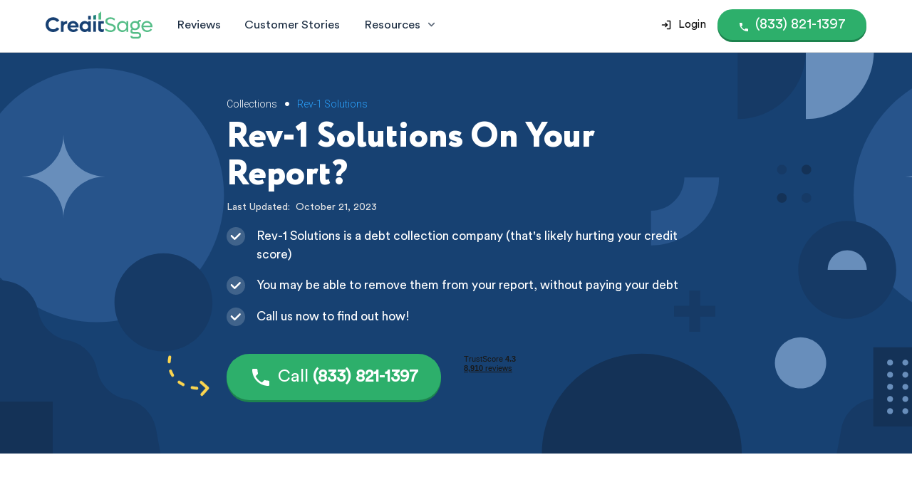

--- FILE ---
content_type: text/html; charset=utf-8
request_url: https://www.creditsage.com/collections/rev-1-solutions
body_size: 8533
content:
<!DOCTYPE html><!-- Last Published: Mon Jan 19 2026 07:05:17 GMT+0000 (Coordinated Universal Time) --><html data-wf-domain="www.creditsage.com" data-wf-page="62250ff29788231a3df59477" data-wf-site="62106803d0d13f4296bbf95b" lang="en" data-wf-collection="62250ff29788234e54f59472" data-wf-item-slug="rev-1-solutions"><head><meta charset="utf-8"/><title>How To Remove Rev-1 Solutions From Your Report, 2023</title><meta content="Rev-1 Solutions is likely on your credit report as a &quot;collections&quot; account. Learn how to remove them, today!" name="description"/><meta content="width=device-width, initial-scale=1" name="viewport"/><link href="https://cdn.prod.website-files.com/62106803d0d13f4296bbf95b/css/creditsage-com.shared.a82ee35d4.min.css" rel="stylesheet" type="text/css" integrity="sha384-qC7jXUkKTsF7/V/eR03BsqNXAjTKCBadK+g00G3FxC1gwW6Sx9DtgkQJ2Fek3Ajd" crossorigin="anonymous"/><link href="https://fonts.googleapis.com" rel="preconnect"/><link href="https://fonts.gstatic.com" rel="preconnect" crossorigin="anonymous"/><script src="https://ajax.googleapis.com/ajax/libs/webfont/1.6.26/webfont.js" type="text/javascript"></script><script type="text/javascript">WebFont.load({  google: {    families: ["Montserrat:100,100italic,200,200italic,300,300italic,400,400italic,500,500italic,600,600italic,700,700italic,800,800italic,900,900italic","Open Sans:300,300italic,400,400italic,600,600italic,700,700italic,800,800italic","Roboto:100,100italic,300,300italic,regular,italic,500,500italic,700,700italic,900,900italic"]  }});</script><script type="text/javascript">!function(o,c){var n=c.documentElement,t=" w-mod-";n.className+=t+"js",("ontouchstart"in o||o.DocumentTouch&&c instanceof DocumentTouch)&&(n.className+=t+"touch")}(window,document);</script><link href="https://cdn.prod.website-files.com/62106803d0d13f4296bbf95b/6238e303943aa1782abf5c24_favicon.png" rel="shortcut icon" type="image/x-icon"/><link href="https://cdn.prod.website-files.com/62106803d0d13f4296bbf95b/6238e305a44850e4bfd13073_webclip.png" rel="apple-touch-icon"/><!-- Google Tag Manager -->
<script>(function(w,d,s,l,i){w[l]=w[l]||[];w[l].push({'gtm.start':
new Date().getTime(),event:'gtm.js'});var f=d.getElementsByTagName(s)[0],
j=d.createElement(s),dl=l!='dataLayer'?'&l='+l:'';j.async=true;j.src=
'https://www.googletagmanager.com/gtm.js?id='+i+dl;f.parentNode.insertBefore(j,f);
})(window,document,'script','dataLayer','GTM-P4W7W4T');</script>
<!-- End Google Tag Manager -->

<!-- TrustBox script -->
<script type="text/javascript" src="//widget.trustpilot.com/bootstrap/v5/tp.widget.bootstrap.min.js" async></script>
<!-- End TrustBox script -->

<!-- Conversion Pixel for [lead]- DO NOT MODIFY --><img src="https://arttrk.com/pixel/?ad_log=referer&action=lead&pixid=6c1d5d43-b8ae-4319-8eb6-895cf475ee82" width="1" height="1" border="0" style="position: absolute"><!-- End of Conversion Pixel --><script type="application/ld+json">
{ 
 "@context": "http://schema.org", 
 "@type": "BlogPosting",
 "headline": "Rev-1 Solutions On Your Report?",
 "editor": "Ashley Astors", 
 "genre": "Credit Repair", 
 "keywords": "Rev-1 Solutions", 
 "publisher": "Credit Sage LLC",
 "url": "https://www.creditsage.com/collections/rev-1-solutions",
 "datePublished": "Oct 14, 2024",
 "dateCreated": "Mar 06, 2022",
 "dateModified": "Oct 21, 2023",
 "description": "Rev-1 Solutions is likely on your credit report as a collections account. Learn how to remove them, today!",
 "articleBody": "What Is Rev-1 Solutions On My Credit Report?
Rev-1 Solutions is a debt collection agency. If you are seeing them on your credit report, it likely means they have purchased your debt from a creditor and are (or will be) attempting to collect it from you.

Is Rev-1 Solutions A Debt Collection Agency?
Yes, Rev-1 Solutions is a debt collection agency. They buy debt from a number of different creditors that no longer wish to attempt to collect the amount themselves (also known as a charge-off).

Rev-1 Solutions may attempt to reach out via mail or phone calls (demanding payment). The worst part is a collections account will now be seen on your credit report. This hurts your score, as well as reducing your chances of getting approved for a loan or other important financial event.

But it’s not all bad news! We may be able to help you with this account. Call us today to find out more.

Who Does Rev-1 Solutions Collect For?
Rev-1 Solutions purchases debt from a range of different creditors. The information isn’t always publicly available and is constantly changing, so it’s difficult to provide an accurate and up-to-date list.

Does Rev-1 Solutions Hurt My Credit Score?
Yes, it is highly likely having Tek Collect on your credit report is damaging your score significantly.
How Do I Remove Rev-1 Solutions From My Credit Report?
To be eligible to remove Rev-1 Solutions from your credit report, you typically need to meet the following requirements:

Any information on the account is incorrect
Any information on the account is error’d
Any information on the account is fraudulent
And is not (or cannot be) fixed in an appropriate amount of time
According to a study by the U.S. PIRGs, 79% of credit reports contain mistakes or serious errors. Going after these types of accounts for our clients is our specialty.

Should I Pay For Delete With Rev-1 Solutions?
Paying off Rev-1 Solutions to have credit bureaus delete it from your report sounds like a good idea. Theres one major problem. Paying a debt in collections changes your credit report status from unpaid to paid, but the collection remains on your report for 7 years (from the date of first delinquency). This means your credit is still damaged.

Should I Negotiate A Settlement With Rev-1 Solutions?
Settling your debt with Rev-1 Solutions could go both ways. It may help your score, but it may also hurt your score. Many variables impact the end result. There is a better path to a good result. Work with a company that is able to review these accounts for you (like Credit Sage), and if any issues with the account exist you may have it removed all together (and never have to hear from them again).

Is Rev-1 Solutions Legit, Fake Or A Scam?
Rev-1 Solutions is a legitimate company. They arent fake or trying to scam you. But it is likely they are spam calling you trying to collect a debt. One of the best ways to deal with this is to dispute and remove unvalidated debts.
Why Do Rev-1 Solutions Keep Calling Me?
Rev-1 Solutions continues to call and attempt to collect a debt. The best thing you can do is ignore their calls and speak with a company that can help you get it removed (like Credit Sage).

How To Get Rev-1 Solutions To Stop Calling Me?
As we’ve mentioned above, Rev-1 Solutions will be calling you to attempt to collect a debt. The best thing you can do to stop this is speak with a company that can help you get them removed from your credit report, like Credit Sage. Once they are off your credit report, you won’t have to hear from them again.

Rev-1 Solutions Reviews And Complaints
Rev-1 Solutions has terrible BBB reviews. This may come from their repeated calls and letters to consumers trying to collect their debt.

Will Rev-1 Solutions Try Suing Or Garnishing My Wages?
Rev-1 Solutions suing would be a very unlikely situation. In rare cases it may happen, but it certainly is not the norm. State and federal laws place limits or exemptions that apply to bank and wage garnishments.

We strongly recommend calling us, we’ll help determine the likelihood of a lawsuit, but also provide you next steps in getting this collection removed.
Does Rev-1 Solutions Accept A Goodwill Letter To Remove My Collection/Charge-Off?
Based on our years of experience dealing with companies like this, Rev-1 Solutions does not accept goodwill letters to remove collection accounts or charge offs.

What Are My Rights When Dealing With Rev-1 Solutions?
You have the right to dispute any of your debt that Rev-1 Solutions has purchased. Rev-1 Solutions is governed by the Fair Debt Collection Practices Act (or FDCPA) and the Fair Credit Reporting Act (or FCRA). While these acts seem very complicated, they provide a great deal of power to the consumer if you know how to use it properly.

What Is Rev-1 Solutions Phone Number?
You likely want to call Credit Sage before deciding whether or not to call Rev-1 Solutions. The reason? You may not want to pay Rev-1 Solutions debt, especially if it is inaccurate. Paying it off could hurt your score.

Get Rev-1 Solutions Removed From Your Report, Today!
In most cases, we recommend speaking with a Credit Repair professional to analyze your credit report before you attempt to settle any debt. The main reason? Settling your debt may actually hurt your score.",
   "author": {
    "@type": "Person",
    "name": "Ashley Astors"
  }
 }
</script></head><body><div class="css w-embed"><style>
  .rich-templete.rich-templete_hero li:before {
    content: '';
    display: inline-block;
    position: absolute;
    height: 1.5em;
    left: 0;
    margin-top: 0em;
    width: 1.5em;
    background-image: url(https://cdn.prod.website-files.com/62106803d0d13f4296bbf95b/628fc9edf54d39af52c368bb_check_rich.svg);
    background-size: contain;
    background-repeat: no-repeat;
    margin-right: 0em;
  }

	.rich-templete.rich-templete_hero ul {
  	list-style: none;
    margin-top: -0.25em;
  }
  
  ul {
    padding-left: 3em;
    position: relative;
  }
  .nav-dropdown-wrp:hover .dropdown-list {
  	display: block;
  }
</style></div><header class="sct sct_header"><div class="sct__cnt"><div class="nav-wrp"><div class="nav-top"><a aria-label="Credit Sage Logo" href="/" class="w-inline-block"><img src="https://cdn.prod.website-files.com/62106803d0d13f4296bbf95b/6285d5212498df4f3a5306eb_creditsage.svg" loading="lazy" alt="Credit Sage logo" class="logo-header"/></a><div data-w-id="b694eec7-edf5-ca7d-23f4-cdbb1076c8ee" data-is-ix2-target="1" class="ic-menu" data-animation-type="lottie" data-src="https://cdn.prod.website-files.com/62106803d0d13f4296bbf95b/628779526f77d34891af504e_menu.json" data-loop="0" data-direction="1" data-autoplay="0" data-renderer="svg" data-default-duration="0.4166666666666667" data-duration="0" data-ix2-initial-state="0"></div></div><nav class="nav-list"><div class="links-wrp"><a href="/customer-reviews" class="lnk-header">Reviews</a><a href="/customer-stories" class="lnk-header">Customer Stories</a><div class="nav-dropdown-wrp"><div class="lnk-header lnk-header_resources-title">Resources</div><div class="ic ic_dropdown w-embed"><svg viewBox="0 0 12 12" fill="none" xmlns="http://www.w3.org/2000/svg">
<path d="M2 4L6 8L10 4" stroke="currentColor" stroke-width="2" stroke-linecap="round" stroke-linejoin="round"/>
</svg></div><div class="dropdown-list"><a href="/resources/collections" class="lnk-header lnk-header_dropdown">Collection Companies</a><a href="/resources/debt-collector-numbers" class="lnk-header lnk-header_dropdown">Debt Collector Numbers</a></div></div></div><div class="btns-wrp"><a href="https://customers.creditsage.com/" target="_blank" class="btn btn-login w-inline-block"><div class="ic ic_btn ic_btn-header w-embed"><svg xmlns="http://www.w3.org/2000/svg" viewBox="0 0 256 256"><rect width="256" height="256" fill="none"/><line x1="24" y1="128" x2="136" y2="128" fill="none" stroke="currentColor" stroke-linecap="round" stroke-linejoin="round" stroke-width="24"/><polyline points="96 88 136 128 96 168" fill="none" stroke="currentColor" stroke-linecap="round" stroke-linejoin="round" stroke-width="24"/><path d="M136,40h56a8,8,0,0,1,8,8V208a8,8,0,0,1-8,8H136" fill="none" stroke="currentColor" stroke-linecap="round" stroke-linejoin="round" stroke-width="24"/></svg></div><div nf-el="phone" class="btn-txt is--login w-embed">Login</div></a><a nf-el="call" aria-label="Call (855) 777-6580" href="tel:+18338211397" class="btn btn_small btn_small_green w-inline-block"><div class="ic ic_btn ic_btn-header w-embed"><svg viewBox="0 0 32 32" fill="none" xmlns="http://www.w3.org/2000/svg">
<path d="M8.83333 14.3933C10.7533 18.1667 13.84 21.2533 17.62 23.1733L20.5533 20.2333C20.92 19.8667 21.4467 19.76 21.9067 19.9067C23.4 20.4 25.0067 20.6667 26.6667 20.6667C27.4067 20.6667 28 21.26 28 22V26.6667C28 27.4067 27.4067 28 26.6667 28C14.1467 28 4 17.8533 4 5.33333C4 4.59333 4.6 4 5.33333 4H10C10.74 4 11.3333 4.59333 11.3333 5.33333C11.3333 6.99333 11.6 8.6 12.0933 10.0933C12.24 10.5533 12.1333 11.08 11.7667 11.4467L8.83333 14.3933Z" fill="currentColor"/>
</svg></div><div nf-el="phone" class="btn-txt w-embed">(833) 821-1397</div></a></div></nav></div></div><div class="css w-embed"><style>
  .nav-dropdown-wrp:hover .dropdown-list {
    display: block;
  }
</style></div></header><section class="sct sct_template-hero"><div class="sct__cnt sct__cnt_template"><div class="w-embed"><div itemscope itemtype="http://schema.org/BreadcrumbList">
  <div class="breadcrumbs--wrapper" itemscope itemtype="http://schema.org/ListItem" itemprop="itemListElement">
    <a itemprop="item" href="/resources/collections" class="breadcrumbs--link txt-white">
      <span itemprop="name">Collections</span>
      <meta itemprop="position" content="1"/>
    </a>
    <div class="breadcrumbs--bullet">•</div>
    <a itemprop="item" href="/collections/rev-1-solutions" aria-current="page" class="breadcrumbs--link w--current">
      <span itemprop="name">Rev-1 Solutions</span>
      <meta itemprop="position" content="1"/>
    </a>
  </div>
</div></div><div class="w-embed"><h1 class="txt-blog-heading">Rev-1 Solutions On Your Report?</h1></div><div class="date_wrapper"><div class="last-updated">Last Updated:  </div><div class="last-updated">October 21, 2023</div></div><div class="rich-templete rich-templete_hero w-embed"><ul>
	<li>Rev-1 Solutions is a debt collection company (that's likely hurting your credit score)</li>
  <li>You may be able to remove them from your report, without paying your debt</li>
  <li>Call us now to find out how!</li>
</ul></div><div class="btn-wrp"><div class="btn-description btn-description_lp"><img src="https://cdn.prod.website-files.com/62106803d0d13f4296bbf95b/628fca5c5170ade12603f8a6_arrow_template.svg" loading="lazy" alt="" class="img-arrow-template"/></div><a href="tel:(833)821-1397" class="btn btn_green w-inline-block"><div class="ic ic_btn w-embed"><svg viewBox="0 0 32 32" fill="none" xmlns="http://www.w3.org/2000/svg">
<path d="M8.83333 14.3933C10.7533 18.1667 13.84 21.2533 17.62 23.1733L20.5533 20.2333C20.92 19.8667 21.4467 19.76 21.9067 19.9067C23.4 20.4 25.0067 20.6667 26.6667 20.6667C27.4067 20.6667 28 21.26 28 22V26.6667C28 27.4067 27.4067 28 26.6667 28C14.1467 28 4 17.8533 4 5.33333C4 4.59333 4.6 4 5.33333 4H10C10.74 4 11.3333 4.59333 11.3333 5.33333C11.3333 6.99333 11.6 8.6 12.0933 10.0933C12.24 10.5533 12.1333 11.08 11.7667 11.4467L8.83333 14.3933Z" fill="currentColor"/>
</svg></div><div class="btn-txt">Call <strong>(833) 821-1397</strong></div><div class="btn-txt btn-txt_mob">Tap To Call</div></a><div class="tustpilot-wrp tustpilot-wrp_hero w-embed"><!-- TrustBox widget - Mini -->
<div class="trustpilot-widget" data-locale="en-US" data-template-id="53aa8807dec7e10d38f59f32" data-businessunit-id="625af235c976acfa480a1051" data-style-height="88" data-style-width="150" data-theme="dark">
  <a href="https://www.trustpilot.com/review/creditsage.com" target="_blank" rel="noopener">Trustpilot</a>
</div>
<!-- End TrustBox widget --></div></div></div></section><article class="sct"><div class="sct__cnt sct__cnt_template"><div class="rich-templete rich-templete_txt w-richtext"><h2>What Is Rev-1 Solutions On My Credit Report?</h2><p>Rev-1 Solutions is a debt collection agency. If you are seeing them on your credit report, it likely means they have purchased your debt from a creditor and are (or will be) attempting to collect it from you.</p><h2>Is Rev-1 Solutions A Debt Collection Agency?</h2><p>Yes, Rev-1 Solutions is a debt collection agency. They buy debt from a number of different creditors that no longer wish to attempt to collect the amount themselves (also known as a &quot;charge-off&quot;).</p><p>Rev-1 Solutions may attempt to reach out via mail or phone calls (demanding payment). The worst part is a collections account will now be seen on your credit report. This hurts your score, as well as reducing your chances of getting approved for a loan or other important financial event.</p><p>But it’s not all bad news! We may be able to help you with this account. Call us today to find out more.</p><h2>Who Does Rev-1 Solutions Collect For?</h2><p>Rev-1 Solutions purchases debt from a range of different creditors. The information isn’t always publicly available and is constantly changing, so it’s difficult to provide an accurate and up-to-date list.</p><h2>Does Rev-1 Solutions Hurt My Credit Score?</h2><p>Yes, it is highly likely having Rev-1 Solutions on your credit report is damaging your score significantly.</p></div><div class="rich-cta-wrp"><div class="w-embed"><h3 class="h3-rich-cta">Looking for help with Rev-1 Solutions?</h3></div><div class="btn-wrp btn-wrp_cta"><a href="tel:(833)821-1397" class="btn btn_green w-inline-block"><div class="ic ic_btn w-embed"><svg viewBox="0 0 32 32" fill="none" xmlns="http://www.w3.org/2000/svg">
<path d="M8.83333 14.3933C10.7533 18.1667 13.84 21.2533 17.62 23.1733L20.5533 20.2333C20.92 19.8667 21.4467 19.76 21.9067 19.9067C23.4 20.4 25.0067 20.6667 26.6667 20.6667C27.4067 20.6667 28 21.26 28 22V26.6667C28 27.4067 27.4067 28 26.6667 28C14.1467 28 4 17.8533 4 5.33333C4 4.59333 4.6 4 5.33333 4H10C10.74 4 11.3333 4.59333 11.3333 5.33333C11.3333 6.99333 11.6 8.6 12.0933 10.0933C12.24 10.5533 12.1333 11.08 11.7667 11.4467L8.83333 14.3933Z" fill="currentColor"/>
</svg></div><div class="btn-txt">Call <strong>(833) 821-1397</strong></div><div class="btn-txt btn-txt_mob">Tap To Call</div></a><div class="btn-description btn-description_cta"><img src="https://cdn.prod.website-files.com/62106803d0d13f4296bbf95b/628fca5c5170ade12603f8a6_arrow_template.svg" loading="lazy" alt="" class="img-arrow-template img-arrow-template_cta"/></div><div class="tustpilot-wrp tustpilot-wrp_white w-embed"><!-- TrustBox widget - Mini -->
<div class="trustpilot-widget" data-locale="en-US" data-template-id="53aa8807dec7e10d38f59f32" data-businessunit-id="625af235c976acfa480a1051" data-style-height="88" data-style-width="150" data-theme="dark">
  <a href="https://www.trustpilot.com/review/creditsage.com" target="_blank" rel="noopener">Trustpilot</a>
</div>
<!-- End TrustBox widget --></div></div></div><div class="rich-templete w-richtext"><h2>How Do I Remove Rev-1 Solutions From My Credit Report?</h2><p>To be eligible to remove Rev-1 Solutions from your credit report, you typically need to meet the following requirements:</p><ul role="list">	<li>Any information on the account is incorrect</li>	<li>Any information on the account is error’d</li>	<li>Any information on the account is fraudulent</li>	<li>And is not (or cannot be) fixed in an appropriate amount of time</li></ul><p>According to a study by the U.S. PIRGs, 79% of credit reports contain mistakes or serious errors. Going after these types of accounts for our clients is our specialty.</p><h2>Should I Pay For Delete With Rev-1 Solutions?</h2><p>Paying off Rev-1 Solutions to have credit bureaus delete it from your report sounds like a good idea. There&#x27;s one major problem. Paying a debt in collections changes your credit report status from &#x27;unpaid&#x27; to &#x27;paid&#x27;, but the collection remains on your report for 7 years (from the date of first delinquency). This means your credit is still damaged.</p><h2>Should I Negotiate A Settlement With Rev-1 Solutions?</h2><p>Settling your debt with Rev-1 Solutions could go both ways. It may help your score, but it may also hurt your score. Many variables impact the end result. There is a better path to a good result. Work with a company that is able to review these accounts for you (like Credit Sage), and if any issues with the account exist you may have it removed all together (and never have to hear from them again).</p><h2>Is Rev-1 Solutions Legit, Fake Or A Scam?</h2><p>Rev-1 Solutions is a legitimate company. They aren’t fake or trying to scam you. But it is likely they are spam calling you trying to collect a debt. One of the best ways to deal with this is to dispute and remove unvalidated debts.</p></div><div class="rich-cta-wrp"><div class="w-embed"><h3 class="h3-rich-cta">Looking for help with Rev-1 Solutions?</h3></div><div class="btn-wrp btn-wrp_cta"><a href="tel:(833)821-1397" class="btn btn_green w-inline-block"><div class="ic ic_btn w-embed"><svg viewBox="0 0 32 32" fill="none" xmlns="http://www.w3.org/2000/svg">
<path d="M8.83333 14.3933C10.7533 18.1667 13.84 21.2533 17.62 23.1733L20.5533 20.2333C20.92 19.8667 21.4467 19.76 21.9067 19.9067C23.4 20.4 25.0067 20.6667 26.6667 20.6667C27.4067 20.6667 28 21.26 28 22V26.6667C28 27.4067 27.4067 28 26.6667 28C14.1467 28 4 17.8533 4 5.33333C4 4.59333 4.6 4 5.33333 4H10C10.74 4 11.3333 4.59333 11.3333 5.33333C11.3333 6.99333 11.6 8.6 12.0933 10.0933C12.24 10.5533 12.1333 11.08 11.7667 11.4467L8.83333 14.3933Z" fill="currentColor"/>
</svg></div><div class="btn-txt">Call <strong>(833) 821-1397</strong></div><div class="btn-txt btn-txt_mob">Tap To Call</div></a><div class="btn-description btn-description_cta"><img src="https://cdn.prod.website-files.com/62106803d0d13f4296bbf95b/628fca5c5170ade12603f8a6_arrow_template.svg" loading="lazy" alt="" class="img-arrow-template img-arrow-template_cta"/></div><div class="tustpilot-wrp tustpilot-wrp_white w-embed"><!-- TrustBox widget - Mini -->
<div class="trustpilot-widget" data-locale="en-US" data-template-id="53aa8807dec7e10d38f59f32" data-businessunit-id="625af235c976acfa480a1051" data-style-height="88" data-style-width="150" data-theme="dark">
  <a href="https://www.trustpilot.com/review/creditsage.com" target="_blank" rel="noopener">Trustpilot</a>
</div>
<!-- End TrustBox widget --></div></div></div><div class="rich-templete w-richtext"><h2>Why Do Rev-1 Solutions Keep Calling Me?</h2><p>Rev-1 Solutions continues to call and attempt to collect a debt. The best thing you can do is ignore their calls and speak with a company that can help you get it removed (like Credit Sage).</p><h2>How To Get Rev-1 Solutions To Stop Calling Me?</h2><p>As we’ve mentioned above, Rev-1 Solutions will be calling you to attempt to collect a debt. The best thing you can do to stop this is speak with a company that can help you get them removed from your credit report, like Credit Sage. Once they are off your credit report, you won’t have to hear from them again.</p><h2>Rev-1 Solutions Reviews And Complaints</h2><p>Rev-1 Solutions has terrible BBB reviews. This may come from their repeated calls and letters to consumers trying to collect their debt.</p><h2>Will Rev-1 Solutions Try Suing Or Garnishing My Wages?</h2><p>Rev-1 Solutions suing would be a very unlikely situation. In rare cases it may happen, but it certainly isn’t the norm. State and federal laws place limits or &#x27;exemptions&#x27; that apply to bank and wage garnishments.</p><p>We strongly recommend calling us, we’ll help determine the likelihood of a lawsuit, but also provide you next steps in getting this collection removed.</p></div><div class="rich-cta-wrp"><div class="w-embed"><h3 class="h3-rich-cta">Looking for help with Rev-1 Solutions?</h3></div><div class="btn-wrp btn-wrp_cta"><a href="tel:(833)821-1397" class="btn btn_green w-inline-block"><div class="ic ic_btn w-embed"><svg viewBox="0 0 32 32" fill="none" xmlns="http://www.w3.org/2000/svg">
<path d="M8.83333 14.3933C10.7533 18.1667 13.84 21.2533 17.62 23.1733L20.5533 20.2333C20.92 19.8667 21.4467 19.76 21.9067 19.9067C23.4 20.4 25.0067 20.6667 26.6667 20.6667C27.4067 20.6667 28 21.26 28 22V26.6667C28 27.4067 27.4067 28 26.6667 28C14.1467 28 4 17.8533 4 5.33333C4 4.59333 4.6 4 5.33333 4H10C10.74 4 11.3333 4.59333 11.3333 5.33333C11.3333 6.99333 11.6 8.6 12.0933 10.0933C12.24 10.5533 12.1333 11.08 11.7667 11.4467L8.83333 14.3933Z" fill="currentColor"/>
</svg></div><div class="btn-txt">Call <strong>(833) 821-1397</strong></div><div class="btn-txt btn-txt_mob">Tap To Call</div></a><div class="btn-description btn-description_cta"><img src="https://cdn.prod.website-files.com/62106803d0d13f4296bbf95b/628fca5c5170ade12603f8a6_arrow_template.svg" loading="lazy" alt="" class="img-arrow-template img-arrow-template_cta"/></div><div class="tustpilot-wrp tustpilot-wrp_white w-embed"><!-- TrustBox widget - Mini -->
<div class="trustpilot-widget" data-locale="en-US" data-template-id="53aa8807dec7e10d38f59f32" data-businessunit-id="625af235c976acfa480a1051" data-style-height="88" data-style-width="150" data-theme="dark">
  <a href="https://www.trustpilot.com/review/creditsage.com" target="_blank" rel="noopener">Trustpilot</a>
</div>
<!-- End TrustBox widget --></div></div></div><div class="rich-templete w-richtext"><h2>Does Rev-1 Solutions Accept A Goodwill Letter To Remove My Collection/Charge-Off?</h2><p>Based on our years of experience dealing with companies like this, Rev-1 Solutions does not accept goodwill letters to remove collection accounts or charge offs. </p><h2>What Are My Rights When Dealing With Rev-1 Solutions?</h2><p>You have the right to dispute any of your debt that Rev-1 Solutions has purchased. Rev-1 Solutions is governed by the Fair Debt Collection Practices Act (or FDCPA) and the Fair Credit Reporting Act (or FCRA). While these acts seem very complicated, they provide a great deal of power to the consumer if you know how to use it properly.</p><h2>What Is Rev-1 Solutions Phone Number?</h2><p>You likely want to call Credit Sage before deciding whether or not to call Rev-1 Solutions. The reason? You may not want to pay Rev-1 Solutions debt, especially if it&#x27;s inaccurate. Paying it off could hurt your score.</p><h2>Get Rev-1 Solutions Removed From Your Report, Today!</h2><p>In most cases, we recommend speaking with a Credit Repair professional to analyze your credit report before you attempt to settle any debt. The main reason? Settling your debt may actually hurt your score.</p></div><div class="w-condition-invisible w-dyn-bind-empty w-video w-embed"></div><div style="padding-top:56.17021276595745%" class="w-video w-embed"><iframe class="embedly-embed" src="//cdn.embedly.com/widgets/media.html?src=https%3A%2F%2Fwww.youtube.com%2Fembed%2Fprh8AZJ1H6E%3Ffeature%3Doembed&display_name=YouTube&url=https%3A%2F%2Fwww.youtube.com%2Fwatch%3Fv%3Dprh8AZJ1H6E&image=https%3A%2F%2Fi.ytimg.com%2Fvi%2Fprh8AZJ1H6E%2Fhqdefault.jpg&key=96f1f04c5f4143bcb0f2e68c87d65feb&type=text%2Fhtml&schema=youtube" scrolling="no" allowfullscreen title="How To Remove Collections From Your Credit Report (WITHOUT Paying Your Debt!)"></iframe></div><div class="rich-cta-wrp"><div class="w-embed"><h3 class="h3-rich-cta">Looking for help with Rev-1 Solutions?</h3></div><div class="btn-wrp btn-wrp_cta"><a href="tel:(833)821-1397" class="btn btn_green w-inline-block"><div class="ic ic_btn w-embed"><svg viewBox="0 0 32 32" fill="none" xmlns="http://www.w3.org/2000/svg">
<path d="M8.83333 14.3933C10.7533 18.1667 13.84 21.2533 17.62 23.1733L20.5533 20.2333C20.92 19.8667 21.4467 19.76 21.9067 19.9067C23.4 20.4 25.0067 20.6667 26.6667 20.6667C27.4067 20.6667 28 21.26 28 22V26.6667C28 27.4067 27.4067 28 26.6667 28C14.1467 28 4 17.8533 4 5.33333C4 4.59333 4.6 4 5.33333 4H10C10.74 4 11.3333 4.59333 11.3333 5.33333C11.3333 6.99333 11.6 8.6 12.0933 10.0933C12.24 10.5533 12.1333 11.08 11.7667 11.4467L8.83333 14.3933Z" fill="currentColor"/>
</svg></div><div class="btn-txt">Call <strong>(833) 821-1397</strong></div><div class="btn-txt btn-txt_mob">Tap To Call</div></a><div class="btn-description btn-description_cta"><img src="https://cdn.prod.website-files.com/62106803d0d13f4296bbf95b/628fca5c5170ade12603f8a6_arrow_template.svg" loading="lazy" alt="" class="img-arrow-template img-arrow-template_cta"/></div><div class="tustpilot-wrp tustpilot-wrp_white w-embed"><!-- TrustBox widget - Mini -->
<div class="trustpilot-widget" data-locale="en-US" data-template-id="53aa8807dec7e10d38f59f32" data-businessunit-id="625af235c976acfa480a1051" data-style-height="88" data-style-width="150" data-theme="dark">
  <a href="https://www.trustpilot.com/review/creditsage.com" target="_blank" rel="noopener">Trustpilot</a>
</div>
<!-- End TrustBox widget --></div></div></div></div></article><section class="sct sct_cta"><div class="sct__cnt sct__cnt_card-shadow sct__cnt_cta"><div class="img-cta"></div><div class="div-block"><h2>Take Your Financial Future Back Into Your Own Hands</h2><p>Speak with a live credit specialist for your free consultation, now</p><div class="btn-wrp"><a nf-el="call" href="tel:(833)821-1397" class="btn btn_green w-inline-block"><div class="ic ic_btn w-embed"><svg viewBox="0 0 32 32" fill="none" xmlns="http://www.w3.org/2000/svg">
<path d="M8.83333 14.3933C10.7533 18.1667 13.84 21.2533 17.62 23.1733L20.5533 20.2333C20.92 19.8667 21.4467 19.76 21.9067 19.9067C23.4 20.4 25.0067 20.6667 26.6667 20.6667C27.4067 20.6667 28 21.26 28 22V26.6667C28 27.4067 27.4067 28 26.6667 28C14.1467 28 4 17.8533 4 5.33333C4 4.59333 4.6 4 5.33333 4H10C10.74 4 11.3333 4.59333 11.3333 5.33333C11.3333 6.99333 11.6 8.6 12.0933 10.0933C12.24 10.5533 12.1333 11.08 11.7667 11.4467L8.83333 14.3933Z" fill="currentColor"/>
</svg></div><div nf-element="phone" class="btn-txt">Call <strong nf-el="phone">(833) 821-1397</strong></div><div class="btn-txt btn-txt_mob">Tap To Call</div></a><div class="tustpilot-wrp tustpilot-wrp_cta-footer w-embed"><!-- TrustBox widget - Mini -->
<div class="trustpilot-widget" data-locale="en-US" data-template-id="53aa8807dec7e10d38f59f32" data-businessunit-id="625af235c976acfa480a1051" data-style-height="88" data-style-width="150" data-theme="light">
  <a href="https://www.trustpilot.com/review/creditsage.com" target="_blank" rel="noopener">Trustpilot</a>
</div>
<!-- End TrustBox widget --></div></div></div></div></section><footer class="sct sct_footer"><div class="sct__cnt sct__cnt_footer"><div class="footer-grid"><div id="w-node-_2a59fb10-d6af-cfcc-ed7e-22effdc8b223-fdc8b220" class="footer-col footer-col_first"><img src="https://cdn.prod.website-files.com/62106803d0d13f4296bbf95b/6285d5212498df4f3a5306eb_creditsage.svg" loading="lazy" alt="Credit Sage logo"/><p class="footer-small">Dedicated to helping everyday Americans achieve their credit goals, one error at a time.<br/><br/>Credit Consultants:<br/>- Monday-Friday: 7am-8pm EST<br/>- Saturday-Sunday: 10am-6pm EST<br/><br/>Customer Service:<br/>- Monday-Friday: 9am-8pm EST</p></div><div class="footer-col"><a href="tel:(855)777-6580" class="footer-link"><strong>Customer Service: (855) 777-6580</strong></a><a href="tel:(833)821-1397" class="footer-link"><strong>Credit Experts: (833) 821-1397</strong></a><a href="mailto:hello@creditsage.com" class="footer-link">hello@creditsage.com</a><a href="/legal/terms-of-service-privacy" class="footer-link">Terms &amp; Privacy</a><div class="platform-wrp platform-wrp_payments"><img src="https://cdn.prod.website-files.com/62106803d0d13f4296bbf95b/628663ebb001854964e29e9b_visa.png" loading="lazy" alt="" class="img-payment"/><img src="https://cdn.prod.website-files.com/62106803d0d13f4296bbf95b/628663f50973a002a853b970_mc.png" loading="lazy" alt="" class="img-payment"/><img src="https://cdn.prod.website-files.com/62106803d0d13f4296bbf95b/628663fd3e556bc5f7b0cc81_ax.png" loading="lazy" alt="" class="img-payment"/></div></div><div class="footer-col"><a href="/resources/collections" class="footer-link">Collections</a><a href="/resources/debt-collector-numbers" class="footer-link">Debt Collector Numbers</a></div></div><p class="txt-footer">© 2025 Credit Sage LLC. All rights reserved. 2093 Philadelphia Pike Ste 5702 Claymont, DE 19703. Credit Sage is not a law firm, does not offer legal advice, and is not a substitute for legal services. When it comes to debt and credit issues you should always reach out to a local attorney in your area regardless of the use of Credit Sage. Credit Sage does not guarantee removal of verifiable tradelines or make promise(s) of any specific outcome whatsoever. Credit Sage challenges erroneous information with the goal of a healthy, error-free credit report for its clientele. Individual results may vary.</p></div></footer><script src="https://d3e54v103j8qbb.cloudfront.net/js/jquery-3.5.1.min.dc5e7f18c8.js?site=62106803d0d13f4296bbf95b" type="text/javascript" integrity="sha256-9/aliU8dGd2tb6OSsuzixeV4y/faTqgFtohetphbbj0=" crossorigin="anonymous"></script><script src="https://cdn.prod.website-files.com/62106803d0d13f4296bbf95b/js/creditsage-com.schunk.e0c428ff9737f919.js" type="text/javascript" integrity="sha384-ar82P9eriV3WGOD8Lkag3kPxxkFE9GSaSPalaC0MRlR/5aACGoFQNfyqt0dNuYvt" crossorigin="anonymous"></script><script src="https://cdn.prod.website-files.com/62106803d0d13f4296bbf95b/js/creditsage-com.deed0514.c1e8c13a20960f50.js" type="text/javascript" integrity="sha384-k1CvkdgNTVsy55KR6MHxQ1zrYhLL/Aszx9DVi6YjKAK5pZy6qQXbnLWKQzmHYJaL" crossorigin="anonymous"></script><!-- Google Tag Manager (noscript) -->
<noscript><iframe src="https://www.googletagmanager.com/ns.html?id=GTM-P4W7W4T"
height="0" width="0" style="display:none;visibility:hidden"></iframe></noscript>
<!-- End Google Tag Manager (noscript) --></body></html>